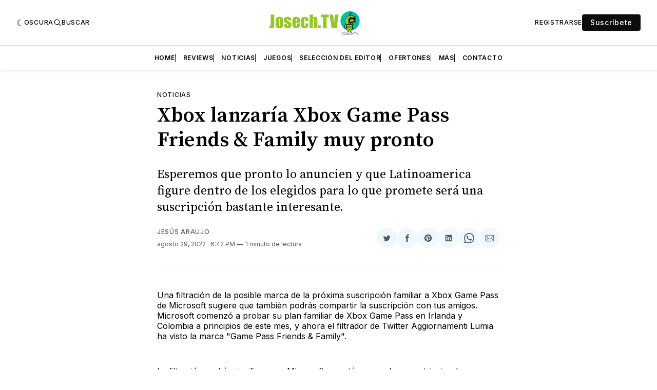

--- FILE ---
content_type: text/html; charset=utf-8
request_url: https://www.google.com/recaptcha/api2/aframe
body_size: 269
content:
<!DOCTYPE HTML><html><head><meta http-equiv="content-type" content="text/html; charset=UTF-8"></head><body><script nonce="Nx-VBCUolD_ZEF_CWsqO6w">/** Anti-fraud and anti-abuse applications only. See google.com/recaptcha */ try{var clients={'sodar':'https://pagead2.googlesyndication.com/pagead/sodar?'};window.addEventListener("message",function(a){try{if(a.source===window.parent){var b=JSON.parse(a.data);var c=clients[b['id']];if(c){var d=document.createElement('img');d.src=c+b['params']+'&rc='+(localStorage.getItem("rc::a")?sessionStorage.getItem("rc::b"):"");window.document.body.appendChild(d);sessionStorage.setItem("rc::e",parseInt(sessionStorage.getItem("rc::e")||0)+1);localStorage.setItem("rc::h",'1768736073190');}}}catch(b){}});window.parent.postMessage("_grecaptcha_ready", "*");}catch(b){}</script></body></html>